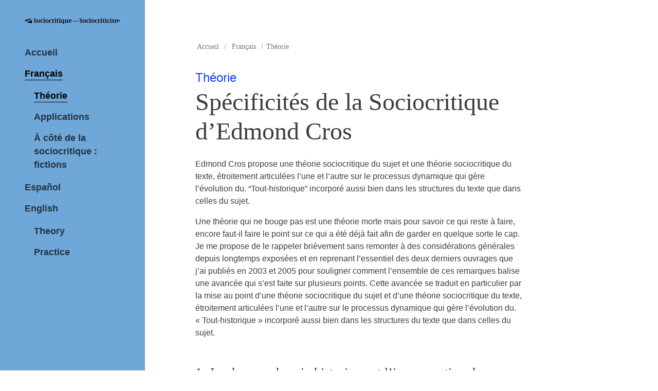

--- FILE ---
content_type: text/html; charset=utf-8
request_url: https://sociocritique.fr/?Specificites-de-la-Sociocritique-d-Edmond-Cros
body_size: 17602
content:
<!DOCTYPE html>
<html lang="fr">
<head>
	<meta charset="utf-8" />
	<meta http-equiv="imagetoolbar" content="no"/>
	<meta http-equiv="X-UA-Compatible" content="IE=edge,chrome=1">
	
	 <meta name="robots" content="index, follow, all">
	<meta name="viewport" content="width=device-width, initial-scale=1.0">
	<meta name="apple-mobile-web-app-capable" content="no">
	<meta name="apple-touch-fullscreen" content="yes">
	<meta name="msapplication-tap-highlight" content="no">
	<script>
var mediabox_settings={"auto_detect":true,"ns":"box","tt_img":false,"sel_g":".galerie .mediabox","sel_c":".mediabox","str_ssStart":"Diaporama","str_ssStop":"Arr\u00eater","str_cur":"{current}\/{total}","str_prev":"Pr\u00e9c\u00e9dent","str_next":"Suivant","str_close":"Fermer","str_loading":"Chargement\u2026","str_petc":"Taper \u2019Echap\u2019 pour fermer","str_dialTitDef":"Boite de dialogue","str_dialTitMed":"Affichage d\u2019un media","splash_url":"","lity":{"skin":"_simple-dark","maxWidth":"90%","maxHeight":"90%","minWidth":"400px","minHeight":"","slideshow_speed":"2500","opacite":"0.9","defaultCaptionState":"expanded"}};
</script>
<!-- insert_head_css -->
<link rel='stylesheet' href='local/cache-css/f7fe990f70677ba4e57f086df3d35b87.css?1765126353' type='text/css' />

<!-- Debut CS -->
<style type="text/css">
<!--/*--><![CDATA[/*><!--*/
sup, sup.typo_exposants { font-size:78%; font-variant:inherit; line-height:inherit; vertical-align:23%; }
/*]]>*/-->
</style>
<!-- Fin CS -->



	
	
	
	
	
<script type='text/javascript' src='local/cache-js/5af2c0f965e3d69033fc2935589b7e34.js?1765119565'></script>










<!-- insert_head -->



<!-- Debut CS -->
<script type="text/javascript"><!--
var cs_prive=window.location.pathname.match(/\/ecrire\/$/)!=null;
jQuery.fn.cs_todo=function(){return this.not('.cs_done').addClass('cs_done');};
if(window.jQuery) {
var cs_sel_jQuery='';
var cs_CookiePlugin="prive/javascript/js.cookie.js";
}
// --></script>

<!-- Fin CS -->

<link rel="alternate" type="application/json+oembed" href="https://sociocritique.fr/oembed.api/?format=json&amp;url=https%3A%2F%2Fsociocritique.fr%2F%3FSpecificites-de-la-Sociocritique-d-Edmond-Cros" />
	
	
	<link rel="alternate" type="application/rss+xml" title="Syndiquer tout le site" href="spip.php?page=backend" />	<title>Spécificités de la Sociocritique d’Edmond Cros - La sociocritique d'Edmond Cros</title>
	<meta name="description" content="Edmond Cros propose une th&#233;orie sociocritique du sujet et une th&#233;orie sociocritique du texte, &#233;troitement articul&#233;es l&#039;une et l&#039;autre sur le processus dynamique qui g&#232;re l&#039;&#233;volution du. &#8220;Tout-historique&#8221; incorpor&#233; aussi bien dans les structures du texte que dans celles du sujet." />
	<link rel="canonical" href="https://sociocritique.fr/?Specificites-de-la-Sociocritique-d-Edmond-Cros" />
<!-- Plugin Métas + -->
<!-- Dublin Core -->
<link rel="schema.DC" href="https://purl.org/dc/elements/1.1/" />
<link rel="schema.DCTERMS" href="https://purl.org/dc/terms/" />
<meta name="DC.Format" content="text/html" />
<meta name="DC.Type" content="Text" />
<meta name="DC.Language" content="fr" />
<meta name="DC.Title" lang="fr" content="Sp&#233;cificit&#233;s de la Sociocritique d&#039;Edmond Cros &#8211; La sociocritique d&#039;Edmond Cros" />
<meta name="DC.Description.Abstract" lang="fr" content="Edmond Cros propose une th&#233;orie sociocritique du sujet et une th&#233;orie sociocritique du texte, &#233;troitement articul&#233;es l&#039;une et l&#039;autre sur le processus dynamique qui g&#232;re l&#039;&#233;volution du.&#8230;" />
<meta name="DC.Date" content="2006-10-13" />
<meta name="DC.Date.Modified" content="2021-09-10" />
<meta name="DC.Identifier" content="https://sociocritique.fr/?Specificites-de-la-Sociocritique-d-Edmond-Cros" />
<meta name="DC.Publisher" content="La sociocritique d&#039;Edmond Cros" />
<meta name="DC.Source" content="https://www.sociocritique.fr" />

<meta name="DC.Creator" content="Edmond Cros" />





<!-- Open Graph -->
 
<meta property="og:rich_attachment" content="true" />

<meta property="og:site_name" content="La sociocritique d&#039;Edmond Cros" />
<meta property="og:type" content="article" />
<meta property="og:title" content="Sp&#233;cificit&#233;s de la Sociocritique d&#039;Edmond Cros &#8211; La sociocritique d&#039;Edmond Cros" />
<meta property="og:locale" content="fr_FR" />
<meta property="og:url" content="https://sociocritique.fr/?Specificites-de-la-Sociocritique-d-Edmond-Cros" />
<meta property="og:description" content="Edmond Cros propose une th&#233;orie sociocritique du sujet et une th&#233;orie sociocritique du texte, &#233;troitement articul&#233;es l&#039;une et l&#039;autre sur le processus dynamique qui g&#232;re l&#039;&#233;volution du.&#8230;" />

 

<meta property="og:image" content="https://sociocritique.fr/local/cache-vignettes/L1200xH630/d03bf13e895c8bef518b86e9d097b0-27414.svg" />
<meta property="og:image:width" content="1200" />
<meta property="og:image:height" content="630" />
<meta property="og:image:type" content="image/svg+xml" />



<meta property="article:published_time" content="2006-10-13" />
<meta property="article:modified_time" content="2021-09-10" />

<meta property="article:author" content="Edmond Cros" />








<!-- Twitter Card -->
<meta name="twitter:card" content="summary_large_image" />
<meta name="twitter:title" content="Sp&#233;cificit&#233;s de la Sociocritique d&#039;Edmond Cros &#8211; La sociocritique d&#039;Edmond Cros" />
<meta name="twitter:description" content="Edmond Cros propose une th&#233;orie sociocritique du sujet et une th&#233;orie sociocritique du texte, &#233;troitement articul&#233;es l&#039;une et l&#039;autre sur le processus dynamique qui g&#232;re l&#039;&#233;volution du.&#8230;" />
<meta name="twitter:dnt" content="on" />
<meta name="twitter:url" content="https://sociocritique.fr/?Specificites-de-la-Sociocritique-d-Edmond-Cros" />

<meta name="twitter:image" content="https://sociocritique.fr/local/cache-vignettes/L506xH253/374b46af8f8b3bb83b9f5eeff3f151-325c1.svg?1624983076" />
</head>

<body>
<!-- layout: page -->
<div class="odaiba-page">
	<!-- layout: aside -->

<aside class="odaiba-aside">
		<h1 class="odaiba-logo">
			<a href="https://www.sociocritique.fr">
				<span class="odaiba-logo-img"><img
	src="IMG/logo/default-monochrome-black.svg?1622137776"
	class="spip_logo"
	width="9930"
	height="900"
	alt=""/></span>
				La sociocritique d&#8217;Edmond Cros
			</a>
		</h1>
		<nav class="odaiba-main-menu" role="navigation">
			<ul>
				 <li><a href="https://www.sociocritique.fr">Accueil</a></li>
				
				<li  class="odaiba-active"><a href="./?-Francais-">Français</a>
					
						<ul>
					
						<li  class="odaiba-active"><a href="./?-Theorie-">Théorie</a></li>
					
						<li><a href="./?-Applications-">Applications</a></li>
					
						<li><a href="./?-A-cote-de-la-sociocritique-fictions-">À côté de la sociocritique&nbsp;: fictions</a></li>
					
						</ul>
					
				</li>
				
				<li><a href="./?-Espanol-">Español</a>
					
				</li>
				
				<li><a href="./?-English-">English</a>
					
						<ul>
					
						<li><a href="./?-Theory-">Theory</a></li>
					
						<li><a href="./?-Practice-">Practice</a></li>
					
						</ul>
					
				</li>
				
			</ul>
		</nav>
</aside>
<!-- #layout: aside -->

 
<!-- header responsive (fixed navbar) -->
<nav class="navbar navbar-expand-lg navbar-dark fixed-top rwd-show">
	<a class="navbar-brand" href="https://www.sociocritique.fr">
		<img
	src="IMG/logo/default-monochrome-black.svg?1622137776" class='header-logo-rwd'
	width="9930"
	height="900"
	alt=""/>
		<span class="header-name-rwd">La sociocritique d&#8217;Edmond Cros</span>
	</a>
	<button class="navbar-toggler" type="button" data-toggle="collapse" data-target="#navbarCollapse" aria-controls="navbarCollapse" aria-expanded="false" aria-label="Toggle navigation">
		<span class="navbar-toggler-icon"></span>
 	</button>
	<div class="collapse navbar-collapse" id="navbarCollapse">
		<ul class="navbar-nav mr-auto">
			
			<li  class="nav-item"><a href="./?-Francais-" class="nav-link on">Français</a>
				
				     <ul class="mr-auto">
				     
				          <li class="nav-item"><a class="nav-link on" href="./?-Theorie-">Théorie</a></li>
				     
				          <li class="nav-item"><a class="nav-link" href="./?-Applications-">Applications</a></li>
				     
				          <li class="nav-item"><a class="nav-link" href="./?-A-cote-de-la-sociocritique-fictions-">À côté de la sociocritique&nbsp;: fictions</a></li>
				     
				     </ul>
	                        
			</li>
			
			<li  class="nav-item"><a href="./?-Espanol-" class="nav-link">Español</a>
				
			</li>
			
			<li  class="nav-item"><a href="./?-English-" class="nav-link">English</a>
				
				     <ul class="mr-auto">
				     
				          <li class="nav-item"><a class="nav-link" href="./?-Theory-">Theory</a></li>
				     
				          <li class="nav-item"><a class="nav-link" href="./?-Practice-">Practice</a></li>
				     
				     </ul>
	                        
			</li>
			
		</ul>
	</div>
</nav>
<!-- header responsive -->
	<!-- layout: main -->
	<div class="odaiba-main  odaiba-main--withsearch">
		<!-- layout: main > section -->
		<section class="odaiba-main-section">
			<!-- headline -->
<div class="headline-wrapper">
	<div class="content container">
		<div class="row">
			<div class="col-md-8 col-sm-10 offset-md-1 headline">
				<div class="ariane">
					<ul>
						<li class="home"><a href="https://www.sociocritique.fr">Accueil</a>  <span>/</span></li>
						<li><a href="./?-Francais-">Français</a> <span>/</span></li><li  class="on"><a href="./?-Theorie-">Théorie</a></li>
					</ul>
				</div>
				
				 <div class="headline-context"><a href="./?-Theorie-" class="headline-link">Théorie</a></div>
				
				<h1 class="crayon article-titre-6 ">Spécificités de la Sociocritique d&#8217;Edmond Cros</h1>
			</div>
		</div>
	</div>
</div>
<!--  #headline -->


<!-- content -->
<div class="content container">
	<div class="row">
		<!-- content-main -->
		<div class="col-md-8 offset-md-1 content-main order-2 order-md-1">

			<!-- Fil d'Ariane -->
			<a name="contenu" accesskey="2"></a>

			<!-- content -->
			<div class="content-main-wrapper article-texte">
				
				<div class="crayon article-descriptif-6 article-descriptif"><p>Edmond Cros propose une théorie sociocritique du sujet et une théorie sociocritique du texte,  étroitement articulées l’une et l’autre sur le processus dynamique  qui gère l’évolution du. &#8220;Tout-historique&#8221; incorporé aussi bien dans les structures du texte que dans celles du sujet.</p></div>
				
				<div class="crayon article-texte-6 article-texte"><p>Une théorie qui ne bouge pas est une théorie morte  mais pour savoir ce qui reste à faire, encore faut-il faire le point sur ce qui a été déjà fait afin de garder en quelque sorte le cap. Je me propose de le rappeler brièvement sans remonter à des considérations générales depuis longtemps exposées et en reprenant l’essentiel des deux derniers ouvrages que j’ai publiés en 2003 et 2005 pour souligner comment l’ensemble de ces remarques balise une avancée qui s’est faite sur plusieurs points. Cette avancée se traduit en particulier par la mise au point d’une théorie sociocritique du sujet et d’une théorie sociocritique du texte, étroitement articulées l’une et l’autre sur le processus dynamique qui gère l’évolution du. &laquo;&nbsp;Tout-historique&nbsp;&raquo; incorporé aussi bien dans les structures du texte que dans celles du sujet.</p>
<h2 class="spip">
1- La dys-synchronie historique et l’incorporation de l’Histoire.
</h2>
<p>Notre démarche se fonde sur une hypothèse générale, à savoir l’articulation de la formation discursive, à un moment donné de l’histoire d’une société, sur la formation idéologique qui, elle même, transcrit les conflits d’intérêt de la formation sociale correspondante. La formation sociale est définie par Karl Marx comme étant la juxtaposition de modes de production différents mais il m’a semblé utile de &laquo;&nbsp;revisiter&nbsp;&raquo; de notre point de vue cette notion en traduisant sa complexité, qui est de nature contradictoire, par une autre formulation, c’est à dire comme une coïncidence de temps historiques différents, une &laquo;&nbsp;synchronie du dys-synchronique&nbsp;&raquo;, en termes de Marc Bloch. On doit considérer alors que ces divers temps historiques sont liés entre eux et constituent de la sorte un système régi par l’hégémonie de l’un d’entre eux, le temps présent en l’occurrence. C’est ce système qui génère la formation idéologique correspondante. On ne peut imaginer en effet que chacun des divers temps historiques impliqués intervienne directement dans cette formation. La complexité de ce processus nous apparaîtra plus nettement encore si on se souvient de ce que ce second système, à savoir la formation idéologique, n’évolue pas forcément au rythme du premier, qui cependant l’engendre, mais en fonction de sa propre histoire. Et on peut en dire autant des rapports qui s’établissent entre le niveau idéologique et le niveau discursif où nous supposons que s’inscrit en dernière instance le matériau socio-économique. On retiendra donc, d’une part que le processus d’incorporation de l’Histoire implique des mécanismes de médiation, de transfert, de décrochement, d’adaptation, d’autre part que, de toutes façons, en passant d’un système (infrastructural) à un autre système (idéologique) et de celui-ci au troisième (discursif) nous avons successivement traversé le contexte de trois rythmes différents, c’est-à-dire de trois temps historiques qui ne coïncident que partiellement. Or, à l’intérieur de chacun de ces trois niveaux et entre l’un et l’autre nous devons imaginer une série d’instances qui se présentent soit comme parfaitement adaptées au temps hégémonique du présent ou, au contraire, en retard ou en avance. C’est ainsi par exemple que, dans la période post-industrielle où nous nous trouvons, un ouvrier qui travaille à la chaîne dans une usine de production de voitures n’a pas conscience, dans son espace de travail du moins, de vivre dans le temps historique de l’informatique et cette distance est plus grande encore si on envisage les cas respectifs du petit artisan ou de l’agriculteur moyen. Á l’intérieur d’un même champ de production, de semblables écarts existent entre - prenons d’autres exemples - d’un côté, un maçon qui travaille dans une puissante entreprise de construction qui emploie des centaines d’ouvriers ainsi que, généralement, des matériaux pré-construits et, de l’autre, l’artisan qui travaille &laquo;&nbsp;à son compte&nbsp;&raquo;, aidé ou non de quelques manœuvres&nbsp;; ou, encore, entre le marchand qui &laquo;&nbsp;tient&nbsp;&raquo; un étal sur un marché et le caissier d’un supermarché etc. Nous sommes donc tous reliés, d’une façon ou d’une autre, sur des modes multiples, à plusieurs temps historiques. Á un niveau purement superficiel, et dans une perspective qui, si elle est différente, ne peut pas cependant être exclue de ce cas général, on remarquera qu’un souvenir d’enfance, par exemple, convoque, dans mon présent vécu, un passé relié à différents sujets collectifs, un projet de voyage ou la perspective d’une carrière future y convoque un futur.</p>
<p>Mais le Tout historique ne cesse jamais d’évoluer soit à la suite des progrès technologiques, des nouveaux objectifs que se fixe l’économie néo-capitaliste et des tendances qui sont inscrites dans la logique de son développement, soit encore sous l’effet, entre autres facteurs, de la nécessité, proclamée par tous les responsables politiques de tous les pays, d’encourager la croissance, dont l’absence, quand elle se produit ou menace de se produire, est dénoncée comme gravement préjudiciable à l’économie d’une nation. Lorsqu’on s’interroge sur le mécanisme qui régit ce flux ininterrompu de l’Histoire on constate que ce sont ces multiples déphasages qui l’impulsent, dans la mesure où les instances adaptées au temps présent ou &laquo;&nbsp;en avance&nbsp;&raquo; sur leur temps exercent toujours une force d’attraction sur celles qui sont &laquo;&nbsp;en retard&nbsp;&raquo;. Le caractère inexorable de cette marche vers un devenir, qui permet de définir ce qui est en phase par rapport à ce qui est en avance ou en retard témoigne, s’il en était besoin, de la primauté de l’économique. C’est un blanc, une différence, un espace de manque - celui qui sépare l’instance &laquo;&nbsp;en avance&nbsp;&raquo; de l’espace &laquo;&nbsp;en retard&nbsp;&raquo; ou de celui qui est simplement &laquo;&nbsp;en phase&nbsp;&raquo; avec le présent - qui fait toujours bouger l’ensemble. Le plurisystème qui nous intéresse, à savoir la totalité des trois formations (sociale, idéologique et discursive) &laquo;&nbsp;se présente de fait comme un dispositif de production fonctionnant sur un régime d’inégalité où les déséquilibres induisent des mutations&nbsp;&raquo; (Louis Althusser) Plusieurs conséquences importantes découlent de ces remarques, conséquences sur lesquelles je fonde les théories respectives du texte et du sujet.</p>
<h2 class="spip">
2- Une théorie sociocritique du texte
</h2>
<p>2-1-La notion de texte n’est pas nouvelle&nbsp;: elle est &laquo;&nbsp;liée historiquement à tout un monde d’institutions&nbsp;: droit, Église, littérature, enseignement&nbsp;; le texte est un objet moral&nbsp;; c’est l’écrit en tant qu’il participe au contrat social&nbsp;;   il assujettit, exige qu’on l’observe et le respecte, mais en échange il marque le langage d’un attribut inestimable (qu’il ne possède pas par essence)&nbsp;: la sécurité [....] la notion de signe implique que le message écrit est articulé comme le signe&nbsp;: d’un côté le signifiant et de l’autre le signifié, sens à la fois originel, univoque et définitif déterminé par la correction des signes qui le véhiculent. Le signe classique est une unité close dont la fermeture arrête le sens, l’empêche de trembler, de se dédoubler, de divaguer&nbsp;; de même pour le texte classique&nbsp;: il ferme l’œuvre, l’enchaîne à sa lettre, la rive à son signifié. Il engage donc à deux types d’opérations, destinées l’une et l’autre à réparer les brèches que mille causes [...] peuvent ouvrir dans l’intégrité du signe. Ces deux opérations sont la restitution et l’interprétation.&nbsp;&raquo; (Barthes, <i>Encyclopedia Universalis</i>, Paris, 1996, item <i>Texte</i>)  ) Comme &laquo;&nbsp;dépositaire de la matérialité même du signifiant&nbsp;&raquo;, le texte doit être respecté, fixé, reconstitué s’il le faut, dans son exactitude originelle à travers les éventuelles variantes qu’il présente. Telle est la mission de la philologie classique dont l’autorité est restée longtemps incontournable et ne pouvait être remise en question ni par l’enseignement ni par la recherche. Or, comme le remarque Roland Barthes , ce souci d’exactitude littérale était exclusivement provoqué par un égal souci de définir une exactitude sémantique. La critique des textes, leur interprétation imposait cette fonction comme le fondement de leurs activités. Comment en effet aurait-on pu interpréter un texte dont la matérialité eût été incertaine&nbsp;? Comment aurait-on pu y retrouver les intentions d’un auteur, objectif que s’est longtemps fixé la critique traditionnelle&nbsp;? Or nous avons appris que fixer la littéralité d’un signe ne permettait pas d’échapper à l’incertitude dans la mesure où en fixer la forme matérielle n’en réduisait pas pour autant la volatilité sémantique. La question du texte constitue, on le voit, un enjeu capital. C’est une fois encore au début des années soixante qu’il nous faut remonter pour assister à une reconfiguration radicale de la notion de texte, reconfiguration liée à plusieurs facteurs.</p>
<p>1- L’hégémonie de la linguistique générale s’étend alors à la critique littéraire en développant et en généralisant l’analyse des faits de langue. Or, l’objet de la linguistique s’arrête à la phrase ou à ses composantes, d’où la nécessité de définir une unité supérieure qui sera considérée non plus comme le dépositaire d’une exactitude sémantique mais simplement, dans ce nouveau contexte, comme un &laquo;&nbsp;englobant formel de phénomènes linguistiques&nbsp;&raquo;. C’est le premier indice de la fracture qui est appelée à s’accentuer entre le contenu et la matérialité du texte. Le grand mérite de la linguistique et du formalisme est là&nbsp;: ils ont l’un et l’autre habitué les esprits d’une part à se détourner de ce qu’est supposé dire le texte pour s’intéresser à la distribution intratextuelle des signes, de l’autre à s’interroger sur les modalités de l’organisation de ces mêmes signes dans le cadre d’un système, c’est-à-dire d’une totalité.</p>
<p>2- Le développement de la sémiologie appliquée à la littérature, dite &laquo;&nbsp;sémiologie littéraire&nbsp;&raquo;, va dans le même sens, en posant le problème de la nature et du fonctionnement du signe. Ce premier indice de rupture avec ce qui précède est capital. La critique dite nouvelle se détourne ainsi du contenu et, en se détournant du contenu, elle se libère de la &laquo;&nbsp;philosophie de la vérité&nbsp;&raquo; (Barthes, ibid.) qui, jusque là, commandait à la recherche des exactitudes et des certitudes littérale et sémantique. Elle a bien, dans ce sens, et dans le contexte historique des années soixante une dimension subversive. Avec le recul que donne le temps, son émergence se donne à voir comme le symptôme d’une crise de société qui éclatera à la fin de la décennie et qui remet en cause l’espace de l’autorité vécue comme la détentrice fallacieuse de la vérité. Si le signe, comme on le verra, s’ouvre simultanément sur plusieurs significations possibles, il n’y a plus désormais de lecture définitive, exclusive ou canonique. Ceci ne signifie pas que l’on puisse dire n’importe quoi à propos d’un texte&nbsp;; encore faut-il que les lectures proposées se présentent comme des lectures cohérentes et donc acceptables. La notion de validité détrône celle de vérité.<br class='autobr' />
Cette même polysémie fait prendre la mesure de la complexité des systèmes qui gèrent la production textuelle et débouche sur l’évacuation définitive de l’auteur, tant il paraît difficile d’imaginer que celui-ci puisse maîtriser consciemment de tels processus. Le questionnement se déplace donc du sujet producteur qui n’est plus considéré comme le responsable, ou l’auteur, du message vers l’analyse de la nature même du matériau langagier. Il apparaît ainsi que la production de sens est gérée à la fois par ce qu’on peut appeler l’autogénération du texte et par plusieurs centres de programmation respectivement liés eux-mêmes à la conscience claire sans doute mais aussi à l’inconscient et au non-conscient. C’est cette instance complexe essentiellement dynamique, soumise à une dominante sans cesse fluctuante de l’une de ses composantes que j’appelle écriture.</p>
<p>2-2-<i> Un objet nouveau&nbsp;: le texte en tant qu’appareil translinguistique</i>.</p>
<p>En s’interdisant toute référence au hors-texte et en revendiquant donc l’autonomie absolue du texte (&laquo;&nbsp;Le texte, rien que le texte&nbsp;!&nbsp;&raquo;), le formalisme est resté cependant dans le même champ épistémologique. La rupture épistémologique, nous explique Roland Barthes, est définitivement acquise &laquo;&nbsp;lorsque les acquêts de la linguistique et de la sémiologie sont délibérément placés (relativisés&nbsp;: détruits, reconstruits) dans un nouveau champ de référence, essentiellement défini par l’intercommunication de deux épistémès différentes&nbsp;: le matérialisme dialectique et la psychanalyse.[...] Pour qu’il y ait science nouvelle, il ne suffit pas en effet que la science ancienne s’approfondisse ou s’étende ( ce qui se passe lorsqu’on passe de la sémiotique de la phrase à la sémiotique de l’&oelig;uvre)&nbsp;; il faut qu’il y ait rencontre d’épistémès différentes, voire ordinairement ignorantes les unes des autres (c’est le cas du marxisme, du freudisme et du structuralisme) et que cette rencontre produise un objet nouveau (il ne s’agit plus de l’approche nouvelle d’un objet ancien)&nbsp;; c’est en l’occurrence cet objet nouveau que l’on appelle texte.&nbsp;&raquo;  Derrière cet &laquo;&nbsp;objet nouveau&nbsp;&raquo; se cache la problématique complexe du signifiant, problématique qui est le produit de cette coïncidence épistémologique&nbsp;: désormais le signe et le sens ne sont plus des notions absolues, stables et définies une fois pour toutes, mais des espaces fluctuants qui ne se stabilisent que fugitivement en fonction des réseaux multiples dans lesquels ils entrent ou, plus exactement qu’ils croisent et traversent. C’est cet &laquo;&nbsp;objet nouveau&nbsp;&raquo; qui se trouve au centre du questionnement sociocritique. Cet appareil &laquo;&nbsp;redistribue l’ordre de la langue en mettant en relation une parole communicative visant l’information directe avec différents énoncés antérieurs et synchroniques.&nbsp;&raquo; Commentant cette définition de Julia Kristeva, Roland Barthes énumère les principaux concepts théoriques qui y sont implicitement présents, à savoir&nbsp;: &laquo;&nbsp;pratiques signifiantes, productivité, signifiance, phéno-texte et géno-texte, inter-textualité&nbsp;&raquo;, concepts qui demandent à être rapidement précisés, avec Roland Barthes une fois encore&nbsp;:</p>
<p>a) Le texte est d’abord un travail &laquo;&nbsp;par quoi se produit la rencontre du sujet et de la langue.&nbsp;&raquo; C’est ensuite une pratique&nbsp;: &laquo;&nbsp;cela veut dire que la signification se produit, non au niveau d’une abstraction (la langue) telle que l’avait postulée Saussure, mais au gré d’une opération, d’un travail dans lequel s’investissent à la fois et d’un seul mouvement le débat du sujet et de l’Autre et le contexte social [...] Le sujet n’y a plus la belle unité du cogito cartésien&nbsp;; c’est un sujet pluriel [...] en fait le pluriel est d’emblée au c&oelig;ur de la pratique signifiante, sous les espèces de la contradiction&nbsp;; les pratiques signifiantes, même si provisoirement on admet d’en isoler une, relèvent toujours d’une dialectique, non d’une classification.&nbsp;&raquo; (Barthes, Ibid.)</p>
<p>b) il n’est pas le produit d’un travail, car il travaille, &laquo;&nbsp;à chaque moment et de quelque côté qu’on le prenne&nbsp;; même écrit (fixé), il n’arrête pas de travailler, d’entretenir un processus de production.[...] La productivité se déclenche, la redistribution s’opère, le texte survient, dès que, par exemple, le scripteur et/ou le lecteur se mettent à jouer avec le signifiant.&nbsp;&raquo;</p>
<p>c) Si le texte n’est pas un produit achevé, on ne saurait s’interroger sur sa signification, si du moins on entend par là un signifié global qui serait à déchiffrer. Il n’est pas dépositaire d’une signification objective. Au même titre que le signifiant, bien que sur des modes de fonctionnement différents, il s’agit d’un espace polyphonique où se croisent plusieurs sens possibles. On distinguera donc la signification qui, dans ce contexte théorique, n’est plus un concept acceptable, de la signifiance qui désigne le procès, le travail de l’écriture.</p>
<p>Ces trois premiers concepts dotent le texte de caractéristiques en grande partie similaires à ceux du signifiant (espaces de pluralité et de contradictions) mais y ajoutent deux dimensions qui procèdent de la nature même du texte. D’une part, en effet, en reliant le procès de la signifiance à la réception, ils mettent en relief l’activité sémiotique continue qu’il présente et valorisent par là-même ces instants fugaces trop souvent oubliés qui génèrent &laquo;&nbsp;le plaisir du texte&nbsp;&raquo;. Le texte n’est plus cet objet inerte, fixé une fois pour toutes, auquel nous a trop longtemps fait croire la critique traditionnelle. D’autre part, le fait qu’il soit considéré comme une pratique le fait apparaître comme un travail ancré dans l’histoire d’une collectivité et donc dans une continuité sociale. Je reviendrai sur les deux derniers concepts (phéno-texte, géno-texte et intertextualité) mais je voudrais auparavant situer la théorie sociocritique du texte par rapport à ce qui précède afin de lever ce qui peut sembler être une ambiguïté.</p>
<p>Comment concilier, en effet, l’hypothèse suivant laquelle il n’y a dans un texte aucun sens caché à découvrir avec la préoccupation de la sociocritique qui prétend mettre à jour les rapports que ce même texte entretient avec la société dont il émerge&nbsp;? En fait, la sociocritique ne s’intéresse pas à ce que le texte signifie mais à ce qu’il transcrit, c’est-à-dire à ses modalités d’incorporation de l’histoire, non pas d’ailleurs au niveau des contenus mais au niveau des formes. Or, pour elle, précisément, cette pluralité et ces contradictions sont des produits du processus dynamique et dialectique de l’histoire. C’est parce qu’il incorpore de l’histoire sur un mode qui lui est spécifique que le texte se présente comme un appareil translinguistique. Ce sont ces trajets de sens complexes, hétérogènes et contradictoires qui nous intéressent et que nous cherchons à baliser et à identifier à la fois dans leur nature et dans leurs effets. Ceci ne signifie évidemment pas que nous estimions que le travail du texte se réduise à ce fonctionnement.</p>
<p>Les questions qui se posent alors sont les suivantes&nbsp;:</p>
<p>1- De quel matériau historique s’agit-il, si du moins on écarte, comme il se doit, l’histoire événementielle&nbsp;?</p>
<p>2- À quels niveaux du texte ce matériau s’incorpore-t-il&nbsp;?</p>
<p>3- Par quel processus cette incorporation est-elle possible&nbsp;? Celle-ci est-elle directe, consciente ou non-consciente et, si elle n’est pas directe, quelles médiations sont-elles impliquées&nbsp;?</p>
<p>4- Par quelle démarche analytique la sociocritique se propose-t-elle de baliser et d’identifier ce matériau historique&nbsp;?</p>
<p> Les réponses à ces questions sont, bien entendu, complexes et j’y reviendrai plus longuement mais, pour rester dans le domaine de la théorie du texte, disons, à partir des analyses que j’ai personnellement menées sur un large éventail de textes littéraires et filmiques, que&nbsp;:</p>
<p>1- le texte émerge de la coïncidence conflictuelle de deux discours contradictoires qui portent l’un et l’autre sur des enjeux fondamentaux de la société.</p>
<p>2- Les notions centrales qui sont les vecteurs des arguments échangés dans ce débat s’incorporent sous la forme d’opposites (cacher/révéler par exemple) qui se constituent en structures et dont les effets contradictoires vont irriguer les différents niveaux du texte (réseaux des signifiants, narratologie, espace, temps, mythe, etc...).</p>
<p>3- La médiation impliquée dans ce processus est de l’ordre du non-conscient et du socio-discursif. Ce sont les structurations du socio-discursif (lorsque je parle du niveau socio-discursif j’entends l’ensemble de la production discursive repérable dans une société à un moment déterminé de son histoire) qui s’investissent sous la forme d’opposites (cf. point 2 ci-dessus).</p>
<p><i>2-3- Génotexte et phénotextes</i></p>
<p>Il ressort de ce qui précède que le texte redistribue à tous ses niveaux les effets de ces structures dialectiques sous des réalisations qui sont sans doute diverses mais qui, en dépit de ces différences apparentes, se reproduisent à l’identique. Mon hypothèse générale est que&nbsp;: dès qu’un texte commence à s’instituer il institue ses régularités, c’est-à-dire ses lois de répétition. Ce type de fonctionnement nous amène à &laquo;&nbsp;revisiter&nbsp;&raquo; les concepts de géno-texte et de phéno-texte. J’emploie celui de génotexte pour décrire l’espace virtuel où les structures originelles programment le processus de productivité sémiotique, en empruntant le terme à la géographie humaine qui oppose le génotype (méditerranéen par exemple) aux divers phénotypes (andalou, catalan, languedocien, provençal, italien, maghrébin, etc..., si je m’en tiens au même exemple). Le travail de l’écriture consistera à déconstruire sans cesse ce mixte sous la forme de phénotextes voués à réaliser, à tous les niveaux textuels, en fonction de la spécificité de chacun d’entre eux, la syntaxe des messages préalablement programmés. Je ne reviendrai pas ici sur le fonctionnement de cette morphogenèse dans la mesure où j’en ai fait état à de nombreuses reprises à propos d’un large éventail de textes. Ce qui m’importe aujourd’hui est de souligner comment cette notion s’insère dans le dispositif herméneutique que je viens de rappeler.</p>
<p><i>Sans doute le texte travaille-t-il sous l’effet des régularités dont il se dote mais encore fallait-il s’interroger sur l’origine, la nature et le fonctionnement de ces dernières. C’est à ces questions que tente de répondre la notion de morphogenèse.</i></p>
<p>Si maintenant nous revenons à ce qui a été dit des effets du dys-synchronique historique on en conclura que le non-dit, le blanc, l’absence sont les vecteurs dynamiques de la morphogenèse. Si, en effet, le manque, le vide, le déphasage se donnent ainsi à voir comme des indices majeurs de la présence de l’Histoire et balisent donc un espace à explorer, le niveau discursif, qui s’articule sur cette dynamique, ne peut pas ne pas en rendre compte, ce qui implique que le tissu textuel présente à son tour des blancs, des lacunes, des raccourcis et nous invite à lire les textes en essayant d’y déchiffrer ce qu’ils passent sous silence. Dans la perspective que j’ai choisie, <i>ces &laquo;&nbsp;trous&nbsp;&raquo; textuels pointeraient des éléments majeurs de l’évolution historique et devraient en conséquence se retrouver dans la morphogenèse au sein de laquelle ils joueraient, par voie de conséquence, un rôle tout à fait déterminant.</i></p>
<h2 class="spip">
3- Une théorie sociocritique du sujet
</h2>
<p>Sans doute dans mes analyses antérieures me suis-je toujours arrêté sur ces blancs du texte mais il s’agit maintenant de vérifier si ce concept de manque, qui est en arrière-fond de tout déphasage et qui impulse la dynamique historique, se retrouve dans le fonctionnement du sujet culturel, mais avant d’en venir à celui-ci voyons ce qu’il en est du sujet transindividuel.</p>
<p>3-1 <i>La définition et le fonctionnement du sujet transindividuel goldmannien doivent être reconsidérés.</i></p>
<p>J’ai répété, à plusieurs reprises, que la première des deux dimensions constitutives du sujet culturel correspondait à un espace complexe de sédimentations sémiotiques qui procède chacune d’un sujet transindividuel spécifique, dans la mesure où, à un moment déterminé de son existence, ce sujet culturel relève, entre autres, d’un certain nombre de sujets transindividuels mais je voudrais insister ici sur le fait que chacun de ces sujets et donc chacune de ces sédimentations implique précisément un temps historique qui, dans un certain nombre de cas, peut être distinct de ceux sur lesquels il vient s’articuler. Le processus auquel ils sont soumis implique d’une part que ces divers sujets collectifs évoluent chacun à son rythme suivant la façon dont les uns et les autres s’articulent sur le Tout historique et, d’autre part, que ce même sujet culturel est appelé à traverser sans cesse de nouveaux sujets collectifs. Je rappelle la définition que Goldmann donne du sujet transindividuel&nbsp;:  (&laquo;&nbsp;Avec l&#8217;apparition de l&#8217;homme, c&#8217;est-à-dire d&#8217;un être doué de langage, apparaît la vie sociale et la division du travail. Á partir de ce moment, il faut distinguer les comportements à sujet individuel (libido) des comportements à sujet transindividuel (ou collectif ou pluriel. Lorsque Jean ou Pierre soulèvent un objet pesant il n&#8217;y a ni deux actions ni deux consciences autonomes par lesquelles le partenaire ferait respectivement fonction d&#8217;objet mais une seule action dont le sujet est Jean et Pierre et la conscience de chacun de ces deux personnages n&#8217;est compréhensible que par rapport à ce sujet transindividuel&nbsp;&raquo; Goldmann, 1966, p. 151 et ss.). Cette définition doit ainsi être &laquo;&nbsp;revisitée&nbsp;&raquo; dans cette perspective dynamique&nbsp;:  le sujet collectif, porteur d’un temps historique qui lui est originel, se charge, au fur et à mesure qu’il traverse l’Histoire, de temps historiques multiples ce qui entraîne une incessante reconfiguration des contours de la totalité subjective. Or ce sont les déphasages qui se créent entre les différentes instances du Tout historique qui semblent découper dans le tissu social les sujets transindividuels. Ces derniers regroupent, sur le mode objectif et non conscient, des individus qui ont une communauté de destin, laquelle n’est lisible, et ne peut être lisible, que dans un système de frustrations et d’aspirations spécifique, si du moins on s’intéresse, comme je le propose, aux effets/signes repérables dans la totalité subjective. Seul ce système est apte à rendre compte de la notion de sujet transindividuel. Disons plus précisément, à la lumière de ce qui précède, que les déphasages qui sont à l’&oelig;uvre au niveau de l’infrastructure produisent, dans un grand nombre d’espaces de la société, des frustrations et des aspirations qui témoignent d’un mode précis d’insertion socio-économique et fonctionnent alors comme des noyaux de fixation autour desquels s’organisent, sur le mode objectif du non-conscient, des sujets transindividuels. Tout nouveau déphasage qui modifie l’infrastructure entraîne automatiquement l’émergence d’un nouveau sujet transindividuel.</p>
<p>Comme on vient de le voir, je ne donne pas exactement ici à la notion de sujet transindividuel le sens, quelque peu flou d’ailleurs, que semble lui donner Lucien Goldmann. On peut, comme lui, l’envisager de l’extérieur, comme un groupe d’individus qui se livrent à la même activité, sont soumis aux mêmes conditions de travail et partagent une même vision du monde. Sans doute est-ce tout cela, mais, en ce qui me concerne, je l’envisage, prioritairement, comme l’espace intrapsychique qui se construit chez tout individu du groupe et qui, essentiellement dynamique, est pris dans le processus d’incessantes rectifications que lui impose son insertion dans l’Histoire. Le sujet transindividuel n’est, tel que je le conçois du moins personnellement, ni statique ni autonome ni isolé. Il n’est envisageable que lorsqu’il est pris dans l’ensemble des sujets transindividuels qui participent au fonctionnement [du non-conscient] d’un sujet culturel.</p>
<p><i>3-2 La notion de sujet culturel doit être replacée dans ce contexte</i></p>
<p>On est ainsi amené à penser que la compétence sémiotique du sujet culturel doit présenter une série d’indices qui renvoient directement ou indirectement à ces blancs qui procèdent de multiples horizons. Ces blancs représentent les déphasages qui séparent l’un de l’autre les temps historiques d’un certain nombre de sujets collectifs constitutifs du sujet culturel. On est en droit en effet de penser que la force d’attraction d’une instance dite en avance sur son temps dépend, en partie du moins, du désir manipulé ou spontané, consciemment ou non-consciemment partagé par les individus d’une même collectivité qui se situe dans une instance &laquo;&nbsp;en retard&nbsp;&raquo; et désire dépasser les conditions socioéconomiques qui sont les siennes et qu’elle juge frustrantes. La compétence sémiotique du sujet culturel, dont j’ai défini la première dimension comme une mosaïque de pratiques discursives spécifiques (ou de sociolectes), présente ainsi sur son premier versant un panorama constitué par une multitude d’instances intériorisées séparées par des blancs qui nous renvoient, par le biais de multiples représentations du désir en particulier, à une égale multiplicité de manques ou d’absences.<br class='autobr' />
Le sujet culturel est donc un espace, ou un dispositif, où coexistent des déphasages et il fonctionne bien, au même titre que le Tout historique, autour de la coexistence de multiples temps historiques. Á ce titre, il est, lui aussi, géré par une dynamique du manque.</p>
<p><i> 3-3 Dys-synchronie et inconscient</i></p>
<p>Reste que ce fonctionnement ne peut pas davantage être envisagé en dehors du rôle central qu’y joue l’inconscient, dans la mesure où, précisément, la notion de sujet culturel englobe deux dimensions imbriquées l’une dans l’autre. La première est observable pour peu que nous prenions quelque recul et que nous l’approchions d’un point de vue critique. C’est cette première dimension que je viens d’évoquer. La seconde en est la face cachée et, de ce point de vue, on remarquera que le désir, le regret ou la nostalgie, qui sont autant de transcriptions d’un manque ou d’une absence, ne cessent de même de gouverner, tout au long de l’existence, ce que j’appellerai, pour l’instant et pour faire vite, notre &laquo;&nbsp;vie intérieure&nbsp;&raquo;. Cette deuxième dimension nous renvoie au sujet de l’inconscient, notion que je crois utile de préciser. Jacques Lacan nomme en effet sujet de l’inconscient une structure organisée autour d’une chaîne de signifiants stockés et reliés entre eux par un rapport de métonymie. Ces signifiants, construits (passé) ou appelés à l’être (futur), répètent sans cesse un message qui reste identique en dépit de son apparente diversité ou hétérogénéité. Chacun de ces signifiants renvoie à un moment différent de la vie de l’individu et, par là, s’articule sur le Tout historique. Cette chaîne délègue constamment à la marge du système un de ses éléments, qui, de cette façon, fonctionne comme son représentant métaphorique. Le processus opère comme une noria sans fin mais on remarquera que son dynamisme procède essentiellement du vide laissé dans la chaîne par le signifiant qui assure provisoirement la fonction de délégué métaphorique. Cet élément délégué sur les marges du système est le symptôme qui, procédant du passé du sujet, surgit dans son présent et que nous pouvons observer dans le comportement ou dans le discours du sujet ou encore - et c’est ce qui nous intéresse ici - dans le tissu textuel. Ce symptôme exprime un malaise qui interpelle le sujet et que ce dernier exprime par des mots, des expressions, des métaphores qui sont inattendus dans le contexte où ils apparaissent. Ce malaise s’exprime dans le discours sous la forme d’une discordance en dehors de toute prise de conscience ou d’intention. On constate donc que si, à partir de la définition qu’en donne Jacques Lacan, on accepte ce que je propose, le sujet de l’inconscient implique la présence d’un faisceau de temps historiques qui ne cesse de s’enrichir et qui ne cesse d’articuler la chaîne de signifiants sur le Tout historique. Tout nouveau signifiant présente de la sorte une double face&nbsp;: tout en reproduisant un même message il est également porteur d’une nouvelle trace temporelle et cette double valeur est déjà le prélude d’une nouvelle réalisation diaphorique à venir.</p>
<p>Je voudrais revenir sur cette notion de discordance qui attire l’attention sur elle même, c’est-à-dire sur ce qui est dit, c’est-à-dire encore sur le fait que ce qui est dit n’est en phase ni avec ce qui précède ni avec ce qui suit, ni avec ce qu’on attend. Le déphasage et la prise en compte de ce déphasage sont les premiers éléments qui ouvrent la voie à la compréhension de la signification. La discordance code le sens mais, en codant le sens, et en donnant à voir sa fonction comme telle, elle participe déjà du décryptage. Le déphasage apparaît ainsi comme le moteur du fonctionnement de l’inconscient.</p>
<p>Discordance&nbsp;! Voilà le maître-mot qui doit nous guider dans nos analyses. Débusquer les discordances, les regrouper en réseaux qui seront considérés comme des chaînes de signifiants, des symptômes, des fractures sémiotiques produites par le fonctionnement dys-synchronique.</p>
<p>1-5 La notion de Temps doit à son tour être reconsidérée dans nos analyses.</p>
<p>Le Temps est un des paramètres les plus importants pour notre démarche sociocritique puisqu’il s’agit d’insérer les résultats de notre analyse sémiotique dans le contexte sociohistorique dont ils sont censés émerger et témoigner. Or, nous venons de le voir, le Temps est une notion complexe et hétérogène, un espace essentiellement multiple. Nous devons tenir compte de cette diffraction temporelle si nous voulons tenter de comprendre comment fonctionne le Tout historique à l’intérieur du texte. On se souviendra de ce que dit superbement Carlos Fuentes des &laquo;&nbsp;racines du présent que sont le passé comme mémoire et le futur comme désir&nbsp;&raquo;.</p>
<p>Lorsque nous effectuons cette traversée qui nous conduit du fonctionnement de l’infrastructure à celui du sujet de l’inconscient nous constatons donc la présence constante, à tous les niveaux, d’un faisceau hétérogène de temps historiques et d’une dynamique impulsée par un déphasage qui est, lui-même, producteur d’une discordance. Diffraction temporelle et discordance sont étroitement liées dans la mesure où cette dernière est produite dans l’infrastructure par la synchronie du dys-synchronique, une dys-synchronie qui circule, passe d’une instance à une autre en fonction de l’évolution du Tout et qui donne à l’instance sur laquelle il se fixe, toujours provisoirement, ses coordonnées temporelles. Cette synchronie du dys-synchronique est repérable au niveau du sujet de l’inconscient avec le symptôme, cette irruption intempestive du passé dans le présent du sujet. C’est cependant le manque (mais le déphasage n’implique-t-il pas un manque ou un écart&nbsp;?) qui, comme on l’a vu, articule le plus nettement les deux dimensions du sujet culturel sur l’Histoire, sous les formes inversées des frustrations et des aspirations ou encore du manque et du désir, quand bien même on pourrait objecter que les frustrations des sujets transindividuels ne sont que les leurres d’un manque primordial que, sans aucun doute, de toutes façons, elles réactivent.</p>
<p>Il s’agit pour nous de reconstituer dans la compétence sémiotique du sujet culturel les traces de cette dynamique, en relevant les contradictions générées par les dys-synchronies de l’Histoire et dont portent témoignage les déconstructions, les ruptures discursives, les discordances, les raccourcis, les ellipses, les absences ou les silences qui trouent significativement les tissus textuels. Chacun de ces différents effets est, en dernière instance, produit par les points d’impact multiples, sur un même moment de l’Histoire, des différentes dimensions du temps (passé, présent, futur) , dont aucune n’est isolable, détachable de l’ensemble qu ’elles forment. Seule ce que j’appelle la diffraction temporelle permet en effet de comprendre comment fonctionne le Tout historique. Il nous faut en effet cesser de considérer le présent, le passé et le futur comme des espaces de temps autonomes et isolables. Passé et futur sont tout entiers dans le présent du sujet comme ils le sont dans la configuration de la formation sociale, où le mode de production hégémonique du temps présent, tout en étant lui-même décalé par rapport à d’autres modes en déclin, est porteur de son propre dépassement. Qu’il s’agisse de la totalité subjective ou de ce que j’appellerai pour faire vite la totalité historique c’est cependant bien évidemment le &laquo;&nbsp;présent vivant&nbsp;&raquo; qui, pour reprendre les termes de J. Derrida, détient &laquo;&nbsp;le pouvoir de synthèse et de rassemblement incessant des traces&nbsp;&raquo; (  Derrida, 1966, p. 55). C’est pourquoi il peut sembler illusoire de ne penser l’inscription du texte dans le contexte que par rapport à un point fixe du processus historique alors que chaque noeud du tissu textuel n’est rien d’autre qu’une trace où se superposent les impacts de divers espaces-temps. Organisée autour de la superposition cumulative des sédiments déposés par les multiples sujets transindividuels qui lui sont constitutifs, et de la noria sans fin du sujet de l’inconscient, la compétence sémiotique du sujet culturel participe du même mouvement.</p>
<p><strong>Bibliographie</strong></p>
<p>Barthes, Roland (1996) <i>Texte</i> in <i>Encyclopedia Universalis</i>, Paris, E.U.</p>
<p>Cros Edmond, <i>La Sociocritique</i>, Paris, L&#8217;Harmattan (Collection &laquo;&nbsp;Pour comprendre&nbsp;&raquo;), 2003</p>
<p>Cros Edmond, <i>Le Sujet culturel- Sociocritique et psychanalyse</i>, Paris, L&#8217;Harmattan, 2005</p>
<p>Derrida, Jacques ( 1968) &laquo;&nbsp;La Différance&nbsp;&raquo; in <i>Théorie d&#8217;ensemble</i>, Paris, Seuil, pp.41-66</p>
<p>Goldmann, Lucien (1966). <i>Sciences humaines et philosophie suivi de Structuralisme génétique et création littéraire</i>. Paris, Gonthier.</p>
<p>Pour plus d&#8217;informations sur ces différents points voir Cros (2003 et 2005)</p></div>
				
				

				
				
				



				
				
				<div class="spacer"></div>

				<!-- article meta -->
				<div class="date">
					 	Posté le 13 octobre 2006
					 	par <span class="vcard author"><a class="url fn spip_in" href="./?_Edmond-Cros_">Edmond Cros</a></span>
				</div>


			</div>
			<!-- #content -->
		</div>
		<!-- #content-main -->

		<!-- content-side -->
		<div class="col-md-3 content-sidebar order-1 order-md-2">
			<div class="content-sidebar-logo">
				
			</div>
		</div>
		<!-- #content-side -->


	</div>
</div>
<!-- #content -->		</section>
		<!-- #layout: main > section -->

		<!-- footer -->
<footer class="footer">
	<div class="container">
		<div class="go-top">
			<a href="#top"><img src="plugins/auto/odaiba/v1.1.2/img/but-top.png" alt="haut de page" width="50" height="50" /></a>
		</div>

		 
		<!-- footer-row-1 -->
		<div class="row justify-content-center footer-row-1">
			<div class="col-10">
				<form action="spip.php?page=recherche" method="get" class="search-form">
	<fieldset>
		<input name="page" value="recherche" type="hidden"
>
		<input type="hidden" name="lang" value="fr" />
		<input name="page" value="recherche" type="hidden"/>
		<input type="search" class="span search" placeholder="Rechercher sur le site" accesskey="4" name="recherche" id="recherche" >
		<!-- <input type="submit" class="search-submit" value="OK" />-->
		<input type="image" class="search-submit" src="plugins/auto/odaiba/v1.1.2/img/search.svg" alt="" />
	</fieldset>
 </form>			</div>
		</div>

		<!-- footer-row-2 -->
		<div class="row footer-row-2">
			
		</div>
	</div>
</footer>
<!-- #footer -->	</div>
</div>
<!-- #layout: page -->
</body>
</html>

--- FILE ---
content_type: image/svg+xml
request_url: https://sociocritique.fr/IMG/logo/default-monochrome-black.svg?1622137776
body_size: 19785
content:
<?xml version="1.0" encoding="UTF-8"?>
<svg xmlns="http://www.w3.org/2000/svg" data-v-423bf9ae="" viewBox="0 0 993 90" class="iconLeft" width="9930" height="900">
  <!---->
  <!---->
  <!---->
  <g data-v-423bf9ae="" id="6c36de7d-8199-4ad1-adff-28cf65d6239b" fill="black" transform="matrix(4.830917835235596,0,0,4.830917835235596,92.00395202636719,-2.632852792739868)">
    <path d="M0.59 7.43L0.59 7.43Q0.59 6.24 1.35 5.59L1.35 5.59L1.35 5.59Q2.11 4.93 3.51 4.93L3.51 4.93L3.51 4.93Q4.68 4.93 5.89 5.31L5.89 5.31L5.74 7.27L5.08 7.27L4.77 5.96L4.77 5.96Q4.59 5.91 4.24 5.86L4.24 5.86L4.24 5.86Q3.89 5.81 3.64 5.81L3.64 5.81L3.64 5.81Q2.91 5.81 2.46 6.11L2.46 6.11L2.46 6.11Q2.02 6.41 2.02 7.04L2.02 7.04L2.02 7.04Q2.02 7.56 2.33 7.89L2.33 7.89L2.33 7.89Q2.65 8.22 3.26 8.48L3.26 8.48L4.62 9.04L4.62 9.04Q5.45 9.37 5.82 9.91L5.82 9.91L5.82 9.91Q6.19 10.46 6.19 11.30L6.19 11.30L6.19 11.30Q6.19 12.49 5.36 13.17L5.36 13.17L5.36 13.17Q4.54 13.86 2.97 13.86L2.97 13.86L2.97 13.86Q2.35 13.86 1.67 13.75L1.67 13.75L1.67 13.75Q0.98 13.64 0.43 13.43L0.43 13.43L0.64 11.54L1.33 11.54L1.58 12.75L1.58 12.75Q2.31 12.96 2.98 12.96L2.98 12.96L2.98 12.96Q3.77 12.96 4.22 12.64L4.22 12.64L4.22 12.64Q4.68 12.32 4.68 11.76L4.68 11.76L4.68 11.76Q4.68 11.24 4.40 10.92L4.40 10.92L4.40 10.92Q4.12 10.60 3.46 10.32L3.46 10.32L2.07 9.74L2.07 9.74Q1.43 9.48 1.01 8.91L1.01 8.91L1.01 8.91Q0.59 8.34 0.59 7.43L0.59 7.43ZM10.43 6.71L10.43 6.71Q12.19 6.71 13.02 7.69L13.02 7.69L13.02 7.69Q13.85 8.68 13.85 10.30L13.85 10.30L13.85 10.30Q13.85 11.89 13.01 12.87L13.01 12.87L13.01 12.87Q12.17 13.86 10.43 13.86L10.43 13.86L10.43 13.86Q8.74 13.86 7.90 12.87L7.90 12.87L7.90 12.87Q7.07 11.87 7.07 10.30L7.07 10.30L7.07 10.30Q7.07 8.68 7.89 7.69L7.89 7.69L7.89 7.69Q8.71 6.71 10.43 6.71L10.43 6.71ZM12.07 10.28L12.07 10.28Q12.07 8.97 11.70 8.26L11.70 8.26L11.70 8.26Q11.34 7.55 10.40 7.55L10.40 7.55L10.40 7.55Q9.52 7.55 9.18 8.26L9.18 8.26L9.18 8.26Q8.83 8.97 8.83 10.28L8.83 10.28L8.83 10.28Q8.83 11.56 9.20 12.29L9.20 12.29L9.20 12.29Q9.56 13.01 10.49 13.01L10.49 13.01L10.49 13.01Q11.40 13.01 11.73 12.29L11.73 12.29L11.73 12.29Q12.07 11.58 12.07 10.28L12.07 10.28ZM17.85 13.86L17.85 13.86Q16.24 13.86 15.47 12.87L15.47 12.87L15.47 12.87Q14.70 11.89 14.70 10.30L14.70 10.30L14.70 10.30Q14.70 8.68 15.46 7.69L15.46 7.69L15.46 7.69Q16.23 6.71 17.85 6.71L17.85 6.71L17.85 6.71Q18.52 6.71 19.08 6.81L19.08 6.81L19.08 6.81Q19.64 6.92 20.23 7.14L20.23 7.14L19.96 9.02L19.26 9.02L18.96 7.74L18.96 7.74Q18.49 7.56 17.99 7.56L17.99 7.56L17.99 7.56Q17.11 7.56 16.79 8.26L16.79 8.26L16.79 8.26Q16.46 8.96 16.46 10.28L16.46 10.28L16.46 10.28Q16.46 11.26 16.63 11.83L16.63 11.83L16.63 11.83Q16.79 12.40 17.14 12.66L17.14 12.66L17.14 12.66Q17.50 12.91 18.10 12.91L18.10 12.91L18.10 12.91Q19.12 12.91 20.16 12.59L20.16 12.59L20.26 13.15L20.26 13.15Q19.75 13.48 19.14 13.67L19.14 13.67L19.14 13.67Q18.52 13.86 17.85 13.86L17.85 13.86ZM22.83 5.73L22.83 5.73Q22.40 5.73 22.08 5.43L22.08 5.43L22.08 5.43Q21.76 5.14 21.76 4.72L21.76 4.72L21.76 4.72Q21.76 4.28 22.08 3.97L22.08 3.97L22.08 3.97Q22.40 3.65 22.83 3.65L22.83 3.65L22.83 3.65Q23.25 3.65 23.56 3.97L23.56 3.97L23.56 3.97Q23.87 4.28 23.87 4.72L23.87 4.72L23.87 4.72Q23.87 5.14 23.56 5.43L23.56 5.43L23.56 5.43Q23.25 5.73 22.83 5.73L22.83 5.73ZM24.79 13.72L20.87 13.72L20.87 13.10L22.02 12.82L22.02 7.94L20.87 7.78L20.87 7.24L23.13 6.71L23.66 6.71L23.66 12.82L24.79 13.10L24.79 13.72ZM28.81 6.71L28.81 6.71Q30.58 6.71 31.40 7.69L31.40 7.69L31.40 7.69Q32.23 8.68 32.23 10.30L32.23 10.30L32.23 10.30Q32.23 11.89 31.39 12.87L31.39 12.87L31.39 12.87Q30.55 13.86 28.81 13.86L28.81 13.86L28.81 13.86Q27.12 13.86 26.29 12.87L26.29 12.87L26.29 12.87Q25.45 11.87 25.45 10.30L25.45 10.30L25.45 10.30Q25.45 8.68 26.27 7.69L26.27 7.69L26.27 7.69Q27.09 6.71 28.81 6.71L28.81 6.71ZM30.45 10.28L30.45 10.28Q30.45 8.97 30.09 8.26L30.09 8.26L30.09 8.26Q29.72 7.55 28.78 7.55L28.78 7.55L28.78 7.55Q27.90 7.55 27.56 8.26L27.56 8.26L27.56 8.26Q27.22 8.97 27.22 10.28L27.22 10.28L27.22 10.28Q27.22 11.56 27.58 12.29L27.58 12.29L27.58 12.29Q27.94 13.01 28.87 13.01L28.87 13.01L28.87 13.01Q29.78 13.01 30.11 12.29L30.11 12.29L30.11 12.29Q30.45 11.58 30.45 10.28L30.45 10.28ZM36.23 13.86L36.23 13.86Q34.62 13.86 33.85 12.87L33.85 12.87L33.85 12.87Q33.08 11.89 33.08 10.30L33.08 10.30L33.08 10.30Q33.08 8.68 33.85 7.69L33.85 7.69L33.85 7.69Q34.61 6.71 36.23 6.71L36.23 6.71L36.23 6.71Q36.90 6.71 37.46 6.81L37.46 6.81L37.46 6.81Q38.02 6.92 38.61 7.14L38.61 7.14L38.35 9.02L37.65 9.02L37.34 7.74L37.34 7.74Q36.88 7.56 36.37 7.56L36.37 7.56L36.37 7.56Q35.49 7.56 35.17 8.26L35.17 8.26L35.17 8.26Q34.85 8.96 34.85 10.28L34.85 10.28L34.85 10.28Q34.85 11.26 35.01 11.83L35.01 11.83L35.01 11.83Q35.17 12.40 35.53 12.66L35.53 12.66L35.53 12.66Q35.88 12.91 36.48 12.91L36.48 12.91L36.48 12.91Q37.51 12.91 38.54 12.59L38.54 12.59L38.64 13.15L38.64 13.15Q38.14 13.48 37.52 13.67L37.52 13.67L37.52 13.67Q36.90 13.86 36.23 13.86L36.23 13.86ZM43.15 7.78L43.15 7.78Q42.53 7.78 42.03 8.02L42.03 8.02L42.03 12.82L43.64 13.12L43.64 13.72L39.24 13.72L39.24 13.13L40.39 12.82L40.39 7.95L39.24 7.78L39.24 7.24L41.43 6.71L42.01 6.71L42.01 7.35L42.01 7.35Q42.49 7.04 43.06 6.85L43.06 6.85L43.06 6.85Q43.64 6.66 44.13 6.66L44.13 6.66L44.13 6.66Q44.42 6.66 44.52 6.68L44.52 6.68L44.27 9.02L43.44 9.02L43.15 7.78ZM47.05 5.73L47.05 5.73Q46.62 5.73 46.30 5.43L46.30 5.43L46.30 5.43Q45.98 5.14 45.98 4.72L45.98 4.72L45.98 4.72Q45.98 4.28 46.30 3.97L46.30 3.97L46.30 3.97Q46.62 3.65 47.05 3.65L47.05 3.65L47.05 3.65Q47.47 3.65 47.78 3.97L47.78 3.97L47.78 3.97Q48.09 4.28 48.09 4.72L48.09 4.72L48.09 4.72Q48.09 5.14 47.78 5.43L47.78 5.43L47.78 5.43Q47.47 5.73 47.05 5.73L47.05 5.73ZM49.01 13.72L45.09 13.72L45.09 13.10L46.24 12.82L46.24 7.94L45.09 7.78L45.09 7.24L47.35 6.71L47.88 6.71L47.88 12.82L49.01 13.10L49.01 13.72ZM53.75 13.55L53.75 13.55Q53.33 13.68 52.70 13.76L52.70 13.76L52.70 13.76Q52.07 13.85 51.69 13.85L51.69 13.85L51.69 13.85Q51.00 13.85 50.74 13.54L50.74 13.54L50.74 13.54Q50.48 13.23 50.48 12.74L50.48 12.74L50.48 7.74L49.48 7.74L49.48 7.14L50.62 6.68L51.37 5.28L52.11 5.28L52.11 6.83L53.94 6.83L53.94 7.84L52.11 7.73L52.11 12.66L53.75 12.96L53.75 13.55ZM56.48 5.73L56.48 5.73Q56.04 5.73 55.72 5.43L55.72 5.43L55.72 5.43Q55.40 5.14 55.40 4.72L55.40 4.72L55.40 4.72Q55.40 4.28 55.72 3.97L55.72 3.97L55.72 3.97Q56.04 3.65 56.48 3.65L56.48 3.65L56.48 3.65Q56.90 3.65 57.20 3.97L57.20 3.97L57.20 3.97Q57.51 4.28 57.51 4.72L57.51 4.72L57.51 4.72Q57.51 5.14 57.20 5.43L57.20 5.43L57.20 5.43Q56.90 5.73 56.48 5.73L56.48 5.73ZM58.44 13.72L54.52 13.72L54.52 13.10L55.66 12.82L55.66 7.94L54.52 7.78L54.52 7.24L56.77 6.71L57.30 6.71L57.30 12.82L58.44 13.10L58.44 13.72ZM65.32 15.16L66.40 15.47L66.40 16.07L62.40 16.07L62.40 15.47L63.73 15.13L63.73 13.05L63.73 13.05Q63.15 13.48 62.69 13.67L62.69 13.67L62.69 13.67Q62.23 13.86 61.47 13.86L61.47 13.86L61.47 13.86Q60.34 13.86 59.72 12.86L59.72 12.86L59.72 12.86Q59.09 11.86 59.09 10.30L59.09 10.30L59.09 10.30Q59.09 8.71 59.85 7.71L59.85 7.71L59.85 7.71Q60.61 6.71 62.09 6.71L62.09 6.71L62.09 6.71Q63.15 6.71 64.12 7.24L64.12 7.24L64.78 6.79L65.32 6.79L65.32 15.16ZM63.69 7.99L63.69 7.99Q63.06 7.55 62.40 7.55L62.40 7.55L62.40 7.55Q61.66 7.55 61.26 8.25L61.26 8.25L61.26 8.25Q60.87 8.96 60.87 10.09L60.87 10.09L60.87 10.09Q60.87 11.59 61.24 12.21L61.24 12.21L61.24 12.21Q61.60 12.84 62.26 12.84L62.26 12.84L62.26 12.84Q62.68 12.84 63.06 12.69L63.06 12.69L63.06 12.69Q63.43 12.54 63.69 12.29L63.69 12.29L63.69 7.99ZM74.61 13.55L74.61 13.55Q73.71 13.79 73.09 13.79L73.09 13.79L73.09 13.79Q72.66 13.79 72.30 13.58L72.30 13.58L72.30 13.58Q71.93 13.37 71.86 13.02L71.86 13.02L71.86 13.02Q71.36 13.37 70.70 13.62L70.70 13.62L70.70 13.62Q70.04 13.86 69.44 13.86L69.44 13.86L69.44 13.86Q68.53 13.86 68.12 13.40L68.12 13.40L68.12 13.40Q67.72 12.94 67.72 12.24L67.72 12.24L67.72 7.94L66.57 7.78L66.57 7.24L68.84 6.71L69.36 6.71L69.36 11.86L69.36 11.86Q69.36 12.35 69.57 12.58L69.57 12.58L69.57 12.58Q69.78 12.81 70.32 12.81L70.32 12.81L70.32 12.81Q70.63 12.81 71.06 12.68L71.06 12.68L71.06 12.68Q71.48 12.54 71.81 12.36L71.81 12.36L71.81 7.94L70.66 7.78L70.66 7.24L72.91 6.71L73.44 6.71L73.44 12.68L74.61 13.02L74.61 13.55ZM78.62 13.86L78.62 13.86Q76.89 13.86 76.12 12.91L76.12 12.91L76.12 12.91Q75.35 11.96 75.35 10.30L75.35 10.30L75.35 10.30Q75.35 8.44 76.19 7.57L76.19 7.57L76.19 7.57Q77.04 6.71 78.48 6.71L78.48 6.71L78.48 6.71Q79.91 6.71 80.57 7.35L80.57 7.35L80.57 7.35Q81.23 7.99 81.23 9.37L81.23 9.37L81.23 9.37Q81.23 9.84 81.19 10.22L81.19 10.22L77.11 10.22L77.11 10.60L77.11 10.60Q77.11 11.82 77.61 12.37L77.61 12.37L77.61 12.37Q78.11 12.92 79.06 12.92L79.06 12.92L79.06 12.92Q79.90 12.92 81.05 12.60L81.05 12.60L81.16 13.15L81.16 13.15Q80.09 13.86 78.62 13.86L78.62 13.86ZM77.14 9.55L79.55 9.41L79.55 9.10L79.55 9.10Q79.55 8.34 79.33 7.96L79.33 7.96L79.33 7.96Q79.11 7.57 78.55 7.57L78.55 7.57L78.55 7.57Q77.78 7.57 77.48 8.04L77.48 8.04L77.48 8.04Q77.18 8.51 77.14 9.55L77.14 9.55ZM95.80 9.93L95.80 10.84L84.15 10.84L84.15 9.93L95.80 9.93ZM98.94 7.43L98.94 7.43Q98.94 6.24 99.70 5.59L99.70 5.59L99.70 5.59Q100.46 4.93 101.86 4.93L101.86 4.93L101.86 4.93Q103.03 4.93 104.24 5.31L104.24 5.31L104.09 7.27L103.43 7.27L103.12 5.96L103.12 5.96Q102.94 5.91 102.59 5.86L102.59 5.86L102.59 5.86Q102.24 5.81 101.99 5.81L101.99 5.81L101.99 5.81Q101.26 5.81 100.81 6.11L100.81 6.11L100.81 6.11Q100.37 6.41 100.37 7.04L100.37 7.04L100.37 7.04Q100.37 7.56 100.68 7.89L100.68 7.89L100.68 7.89Q101.00 8.22 101.61 8.48L101.61 8.48L102.97 9.04L102.97 9.04Q103.80 9.37 104.17 9.91L104.17 9.91L104.17 9.91Q104.54 10.46 104.54 11.30L104.54 11.30L104.54 11.30Q104.54 12.49 103.71 13.17L103.71 13.17L103.71 13.17Q102.89 13.86 101.32 13.86L101.32 13.86L101.32 13.86Q100.70 13.86 100.02 13.75L100.02 13.75L100.02 13.75Q99.33 13.64 98.78 13.43L98.78 13.43L98.99 11.54L99.68 11.54L99.93 12.75L99.93 12.75Q100.66 12.96 101.33 12.96L101.33 12.96L101.33 12.96Q102.12 12.96 102.57 12.64L102.57 12.64L102.57 12.64Q103.03 12.32 103.03 11.76L103.03 11.76L103.03 11.76Q103.03 11.24 102.75 10.92L102.75 10.92L102.75 10.92Q102.47 10.60 101.81 10.32L101.81 10.32L100.42 9.74L100.42 9.74Q99.78 9.48 99.36 8.91L99.36 8.91L99.36 8.91Q98.94 8.34 98.94 7.43L98.94 7.43ZM108.78 6.71L108.78 6.71Q110.54 6.71 111.37 7.69L111.37 7.69L111.37 7.69Q112.20 8.68 112.20 10.30L112.20 10.30L112.20 10.30Q112.20 11.89 111.36 12.87L111.36 12.87L111.36 12.87Q110.52 13.86 108.78 13.86L108.78 13.86L108.78 13.86Q107.09 13.86 106.25 12.87L106.25 12.87L106.25 12.87Q105.42 11.87 105.42 10.30L105.42 10.30L105.42 10.30Q105.42 8.68 106.24 7.69L106.24 7.69L106.24 7.69Q107.06 6.71 108.78 6.71L108.78 6.71ZM110.42 10.28L110.42 10.28Q110.42 8.97 110.05 8.26L110.05 8.26L110.05 8.26Q109.69 7.55 108.75 7.55L108.75 7.55L108.75 7.55Q107.87 7.55 107.53 8.26L107.53 8.26L107.53 8.26Q107.18 8.97 107.18 10.28L107.18 10.28L107.18 10.28Q107.18 11.56 107.55 12.29L107.55 12.29L107.55 12.29Q107.91 13.01 108.84 13.01L108.84 13.01L108.84 13.01Q109.75 13.01 110.08 12.29L110.08 12.29L110.08 12.29Q110.42 11.58 110.42 10.28L110.42 10.28ZM116.20 13.86L116.20 13.86Q114.59 13.86 113.82 12.87L113.82 12.87L113.82 12.87Q113.05 11.89 113.05 10.30L113.05 10.30L113.05 10.30Q113.05 8.68 113.81 7.69L113.81 7.69L113.81 7.69Q114.58 6.71 116.20 6.71L116.20 6.71L116.20 6.71Q116.87 6.71 117.43 6.81L117.43 6.81L117.43 6.81Q117.99 6.92 118.58 7.14L118.58 7.14L118.31 9.02L117.61 9.02L117.31 7.74L117.31 7.74Q116.84 7.56 116.34 7.56L116.34 7.56L116.34 7.56Q115.46 7.56 115.14 8.26L115.14 8.26L115.14 8.26Q114.81 8.96 114.81 10.28L114.81 10.28L114.81 10.28Q114.81 11.26 114.98 11.83L114.98 11.83L114.98 11.83Q115.14 12.40 115.49 12.66L115.49 12.66L115.49 12.66Q115.85 12.91 116.45 12.91L116.45 12.91L116.45 12.91Q117.47 12.91 118.51 12.59L118.51 12.59L118.61 13.15L118.61 13.15Q118.10 13.48 117.49 13.67L117.49 13.67L117.49 13.67Q116.87 13.86 116.20 13.86L116.20 13.86ZM121.18 5.73L121.18 5.73Q120.75 5.73 120.43 5.43L120.43 5.43L120.43 5.43Q120.11 5.14 120.11 4.72L120.11 4.72L120.11 4.72Q120.11 4.28 120.43 3.97L120.43 3.97L120.43 3.97Q120.75 3.65 121.18 3.65L121.18 3.65L121.18 3.65Q121.60 3.65 121.91 3.97L121.91 3.97L121.91 3.97Q122.22 4.28 122.22 4.72L122.22 4.72L122.22 4.72Q122.22 5.14 121.91 5.43L121.91 5.43L121.91 5.43Q121.60 5.73 121.18 5.73L121.18 5.73ZM123.14 13.72L119.22 13.72L119.22 13.10L120.37 12.82L120.37 7.94L119.22 7.78L119.22 7.24L121.48 6.71L122.01 6.71L122.01 12.82L123.14 13.10L123.14 13.72ZM127.16 6.71L127.16 6.71Q128.93 6.71 129.75 7.69L129.75 7.69L129.75 7.69Q130.58 8.68 130.58 10.30L130.58 10.30L130.58 10.30Q130.58 11.89 129.74 12.87L129.74 12.87L129.74 12.87Q128.90 13.86 127.16 13.86L127.16 13.86L127.16 13.86Q125.47 13.86 124.64 12.87L124.64 12.87L124.64 12.87Q123.80 11.87 123.80 10.30L123.80 10.30L123.80 10.30Q123.80 8.68 124.62 7.69L124.62 7.69L124.62 7.69Q125.44 6.71 127.16 6.71L127.16 6.71ZM128.80 10.28L128.80 10.28Q128.80 8.97 128.44 8.26L128.44 8.26L128.44 8.26Q128.07 7.55 127.13 7.55L127.13 7.55L127.13 7.55Q126.25 7.55 125.91 8.26L125.91 8.26L125.91 8.26Q125.57 8.97 125.57 10.28L125.57 10.28L125.57 10.28Q125.57 11.56 125.93 12.29L125.93 12.29L125.93 12.29Q126.29 13.01 127.22 13.01L127.22 13.01L127.22 13.01Q128.13 13.01 128.46 12.29L128.46 12.29L128.46 12.29Q128.80 11.58 128.80 10.28L128.80 10.28ZM134.58 13.86L134.58 13.86Q132.97 13.86 132.20 12.87L132.20 12.87L132.20 12.87Q131.43 11.89 131.43 10.30L131.43 10.30L131.43 10.30Q131.43 8.68 132.20 7.69L132.20 7.69L132.20 7.69Q132.96 6.71 134.58 6.71L134.58 6.71L134.58 6.71Q135.25 6.71 135.81 6.81L135.81 6.81L135.81 6.81Q136.37 6.92 136.96 7.14L136.96 7.14L136.70 9.02L136.00 9.02L135.69 7.74L135.69 7.74Q135.23 7.56 134.72 7.56L134.72 7.56L134.72 7.56Q133.84 7.56 133.52 8.26L133.52 8.26L133.52 8.26Q133.20 8.96 133.20 10.28L133.20 10.28L133.20 10.28Q133.20 11.26 133.36 11.83L133.36 11.83L133.36 11.83Q133.52 12.40 133.88 12.66L133.88 12.66L133.88 12.66Q134.23 12.91 134.83 12.91L134.83 12.91L134.83 12.91Q135.86 12.91 136.89 12.59L136.89 12.59L136.99 13.15L136.99 13.15Q136.49 13.48 135.87 13.67L135.87 13.67L135.87 13.67Q135.25 13.86 134.58 13.86L134.58 13.86ZM141.50 7.78L141.50 7.78Q140.88 7.78 140.38 8.02L140.38 8.02L140.38 12.82L141.99 13.12L141.99 13.72L137.59 13.72L137.59 13.13L138.74 12.82L138.74 7.95L137.59 7.78L137.59 7.24L139.78 6.71L140.36 6.71L140.36 7.35L140.36 7.35Q140.84 7.04 141.41 6.85L141.41 6.85L141.41 6.85Q141.99 6.66 142.48 6.66L142.48 6.66L142.48 6.66Q142.77 6.66 142.87 6.68L142.87 6.68L142.62 9.02L141.79 9.02L141.50 7.78ZM145.40 5.73L145.40 5.73Q144.97 5.73 144.65 5.43L144.65 5.43L144.65 5.43Q144.33 5.14 144.33 4.72L144.33 4.72L144.33 4.72Q144.33 4.28 144.65 3.97L144.65 3.97L144.65 3.97Q144.97 3.65 145.40 3.65L145.40 3.65L145.40 3.65Q145.82 3.65 146.13 3.97L146.13 3.97L146.13 3.97Q146.44 4.28 146.44 4.72L146.44 4.72L146.44 4.72Q146.44 5.14 146.13 5.43L146.13 5.43L146.13 5.43Q145.82 5.73 145.40 5.73L145.40 5.73ZM147.36 13.72L143.44 13.72L143.44 13.10L144.59 12.82L144.59 7.94L143.44 7.78L143.44 7.24L145.70 6.71L146.23 6.71L146.23 12.82L147.36 13.10L147.36 13.72ZM152.10 13.55L152.10 13.55Q151.68 13.68 151.05 13.76L151.05 13.76L151.05 13.76Q150.42 13.85 150.04 13.85L150.04 13.85L150.04 13.85Q149.35 13.85 149.09 13.54L149.09 13.54L149.09 13.54Q148.83 13.23 148.83 12.74L148.83 12.74L148.83 7.74L147.83 7.74L147.83 7.14L148.97 6.68L149.72 5.28L150.46 5.28L150.46 6.83L152.29 6.83L152.29 7.84L150.46 7.73L150.46 12.66L152.10 12.96L152.10 13.55ZM154.83 5.73L154.83 5.73Q154.39 5.73 154.07 5.43L154.07 5.43L154.07 5.43Q153.75 5.14 153.75 4.72L153.75 4.72L153.75 4.72Q153.75 4.28 154.07 3.97L154.07 3.97L154.07 3.97Q154.39 3.65 154.83 3.65L154.83 3.65L154.83 3.65Q155.25 3.65 155.55 3.97L155.55 3.97L155.55 3.97Q155.86 4.28 155.86 4.72L155.86 4.72L155.86 4.72Q155.86 5.14 155.55 5.43L155.55 5.43L155.55 5.43Q155.25 5.73 154.83 5.73L154.83 5.73ZM156.79 13.72L152.87 13.72L152.87 13.10L154.01 12.82L154.01 7.94L152.87 7.78L152.87 7.24L155.12 6.71L155.65 6.71L155.65 12.82L156.79 13.10L156.79 13.72ZM160.59 13.86L160.59 13.86Q158.98 13.86 158.21 12.87L158.21 12.87L158.21 12.87Q157.44 11.89 157.44 10.30L157.44 10.30L157.44 10.30Q157.44 8.68 158.21 7.69L158.21 7.69L158.21 7.69Q158.97 6.71 160.59 6.71L160.59 6.71L160.59 6.71Q161.27 6.71 161.83 6.81L161.83 6.81L161.83 6.81Q162.39 6.92 162.97 7.14L162.97 7.14L162.71 9.02L162.01 9.02L161.70 7.74L161.70 7.74Q161.24 7.56 160.73 7.56L160.73 7.56L160.73 7.56Q159.85 7.56 159.53 8.26L159.53 8.26L159.53 8.26Q159.21 8.96 159.21 10.28L159.21 10.28L159.21 10.28Q159.21 11.26 159.37 11.83L159.37 11.83L159.37 11.83Q159.53 12.40 159.89 12.66L159.89 12.66L159.89 12.66Q160.24 12.91 160.85 12.91L160.85 12.91L160.85 12.91Q161.87 12.91 162.90 12.59L162.90 12.59L163.00 13.15L163.00 13.15Q162.50 13.48 161.88 13.67L161.88 13.67L161.88 13.67Q161.27 13.86 160.59 13.86L160.59 13.86ZM165.58 5.73L165.58 5.73Q165.14 5.73 164.82 5.43L164.82 5.43L164.82 5.43Q164.50 5.14 164.50 4.72L164.50 4.72L164.50 4.72Q164.50 4.28 164.82 3.97L164.82 3.97L164.82 3.97Q165.14 3.65 165.58 3.65L165.58 3.65L165.58 3.65Q166.00 3.65 166.31 3.97L166.31 3.97L166.31 3.97Q166.61 4.28 166.61 4.72L166.61 4.72L166.61 4.72Q166.61 5.14 166.31 5.43L166.31 5.43L166.31 5.43Q166.00 5.73 165.58 5.73L165.58 5.73ZM167.54 13.72L163.62 13.72L163.62 13.10L164.77 12.82L164.77 7.94L163.62 7.78L163.62 7.24L165.87 6.71L166.40 6.71L166.40 12.82L167.54 13.10L167.54 13.72ZM171.00 7.56L171.00 7.56Q170.42 7.56 170.09 7.78L170.09 7.78L170.09 7.78Q169.76 8.01 169.76 8.40L169.76 8.40L169.76 8.40Q169.76 8.75 169.94 8.96L169.94 8.96L169.94 8.96Q170.11 9.17 170.53 9.31L170.53 9.31L171.93 9.77L171.93 9.77Q172.72 10.02 173.05 10.46L173.05 10.46L173.05 10.46Q173.39 10.91 173.39 11.69L173.39 11.69L173.39 11.69Q173.39 12.70 172.65 13.28L172.65 13.28L172.65 13.28Q171.92 13.86 170.59 13.86L170.59 13.86L170.59 13.86Q170.07 13.86 169.44 13.77L169.44 13.77L169.44 13.77Q168.81 13.68 168.35 13.51L168.35 13.51L168.52 11.68L169.20 11.68L169.50 12.84L169.50 12.84Q170.00 13.01 170.58 13.01L170.58 13.01L170.58 13.01Q171.26 13.01 171.63 12.75L171.63 12.75L171.63 12.75Q171.99 12.50 171.99 12.01L171.99 12.01L171.99 12.01Q171.99 11.69 171.79 11.52L171.79 11.52L171.79 11.52Q171.60 11.34 171.08 11.16L171.08 11.16L169.78 10.71L169.78 10.71Q169.08 10.46 168.73 10.01L168.73 10.01L168.73 10.01Q168.39 9.56 168.39 8.83L168.39 8.83L168.39 8.83Q168.39 7.83 169.05 7.27L169.05 7.27L169.05 7.27Q169.71 6.71 171.02 6.71L171.02 6.71L171.02 6.71Q171.53 6.71 172.08 6.81L172.08 6.81L172.08 6.81Q172.63 6.92 173.11 7.13L173.11 7.13L172.91 8.79L172.26 8.79L171.96 7.76L171.96 7.76Q171.53 7.56 171.00 7.56L171.00 7.56ZM174.29 13.72L174.29 13.17L175.43 12.82L175.43 7.92L174.29 7.78L174.29 7.22L176.54 6.71L177.07 6.71L177.07 7.27L177.07 7.27Q177.49 7.06 178.19 6.88L178.19 6.88L178.19 6.88Q178.89 6.71 179.45 6.71L179.45 6.71L179.45 6.71Q180.50 6.71 180.95 7.32L180.95 7.32L180.95 7.32Q181.51 7.08 182.23 6.90L182.23 6.90L182.23 6.90Q182.95 6.71 183.54 6.71L183.54 6.71L183.54 6.71Q184.34 6.71 184.82 7.06L184.82 7.06L184.82 7.06Q185.30 7.41 185.30 8.18L185.30 8.18L185.30 12.82L186.47 13.17L186.47 13.72L182.76 13.72L182.76 13.17L183.67 12.82L183.67 8.58L183.67 8.58Q183.67 8.08 183.45 7.90L183.45 7.90L183.45 7.90Q183.23 7.73 182.59 7.73L182.59 7.73L182.59 7.73Q181.75 7.73 181.16 7.92L181.16 7.92L181.16 7.92Q181.19 8.01 181.19 8.23L181.19 8.23L181.19 12.82L182.10 13.17L182.10 13.72L178.64 13.72L178.64 13.17L179.55 12.82L179.55 8.58L179.55 8.58Q179.55 8.23 179.46 8.05L179.46 8.05L179.46 8.05Q179.37 7.87 179.13 7.80L179.13 7.80L179.13 7.80Q178.89 7.73 178.43 7.73L178.43 7.73L178.43 7.73Q177.63 7.73 177.07 7.92L177.07 7.92L177.07 12.82L177.98 13.17L177.98 13.72L174.29 13.72Z"/>
  </g>
  <!---->
  <g data-v-423bf9ae="" id="cee2d0d0-a23f-4e91-892a-0a2464021daf" transform="matrix(2.8125,0,0,2.8125,-7.1699981689453125,0)" stroke="none" fill="black">
    <path d="M2.83 18.247l26.34-9.124L2.83 0zM29.17 32V13.753L2.83 22.877z"/>
  </g>
  <!---->
</svg>
